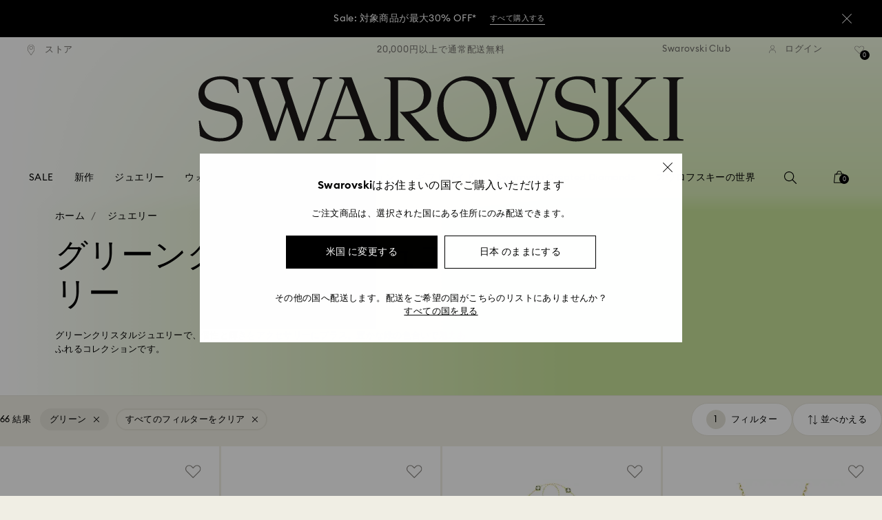

--- FILE ---
content_type: text/html;charset=UTF-8
request_url: https://www.swarovski.com/ja-JP/c-01/%E3%82%AB%E3%83%86%E3%82%B4%E3%83%AA%E3%83%BC/%E3%82%B8%E3%83%A5%E3%82%A8%E3%83%AA%E3%83%BC/f/consumer_color/color-green/?sort=price-desc&page=1&loadMore=true
body_size: 2000
content:
<div class="swa-product-tile-plp-wrapper">
  <div class="swa-product-tile-plp swa-product-tile-plp--ada">
    <a href="/ja-JP/p-M5720627/Millenia-エクステンダー-オクタゴンカット-グリーン-ゴールドトーン・プレーティング/?variantID=5720630" rel="noopener" data-gtm-product-id="M5720627"
       data-gtm-product-position="65"
       data-gtm-product-variant="5720630"
       data-gtm-product-price="5500.00"
       data-gtm-product-coupon=""
       data-gtm-product-secondId="5720630"
       data-gtm-product-listId="ジュエリー Category Faceted"
    >

      <div class="swa-product-tile-plp__top">
        <div class="swa-product-tile-plp__picture">
        <picture>
      <source srcset="https://asset.swarovski.com/images/$size_1200/t_swa103/b_rgb:ffffff,c_scale,dpr_1.0,f_auto,w_360/5720630_png/millenia-%E3%82%A8%E3%82%AF%E3%82%B9%E3%83%86%E3%83%B3%E3%83%80%E3%83%BC--%E3%82%AA%E3%82%AF%E3%82%BF%E3%82%B4%E3%83%B3%E3%82%AB%E3%83%83%E3%83%88--%E3%82%B0%E3%83%AA%E3%83%BC%E3%83%B3--%E3%82%B4%E3%83%BC%E3%83%AB%E3%83%89%E3%83%88%E3%83%BC%E3%83%B3%E3%83%BB%E3%83%97%E3%83%AC%E3%83%BC%E3%83%86%E3%82%A3%E3%83%B3%E3%82%B0-swarovski-5720630.png 1x,
                          https://asset.swarovski.com/images/$size_1200/t_swa103/b_rgb:ffffff,c_scale,dpr_2.0,f_auto,w_360/5720630_png/millenia-%E3%82%A8%E3%82%AF%E3%82%B9%E3%83%86%E3%83%B3%E3%83%80%E3%83%BC--%E3%82%AA%E3%82%AF%E3%82%BF%E3%82%B4%E3%83%B3%E3%82%AB%E3%83%83%E3%83%88--%E3%82%B0%E3%83%AA%E3%83%BC%E3%83%B3--%E3%82%B4%E3%83%BC%E3%83%AB%E3%83%89%E3%83%88%E3%83%BC%E3%83%B3%E3%83%BB%E3%83%97%E3%83%AC%E3%83%BC%E3%83%86%E3%82%A3%E3%83%B3%E3%82%B0-swarovski-5720630.png 2x,
                          https://asset.swarovski.com/images/$size_1200/t_swa103/b_rgb:ffffff,c_scale,dpr_3.0,f_auto,w_360/5720630_png/millenia-%E3%82%A8%E3%82%AF%E3%82%B9%E3%83%86%E3%83%B3%E3%83%80%E3%83%BC--%E3%82%AA%E3%82%AF%E3%82%BF%E3%82%B4%E3%83%B3%E3%82%AB%E3%83%83%E3%83%88--%E3%82%B0%E3%83%AA%E3%83%BC%E3%83%B3--%E3%82%B4%E3%83%BC%E3%83%AB%E3%83%89%E3%83%88%E3%83%BC%E3%83%B3%E3%83%BB%E3%83%97%E3%83%AC%E3%83%BC%E3%83%86%E3%82%A3%E3%83%B3%E3%82%B0-swarovski-5720630.png 3x"
              media="(min-width: 1450px)"/>
      <source srcset="https://asset.swarovski.com/images/$size_1200/t_swa103/b_rgb:ffffff,c_scale,dpr_1.0,f_auto,w_360/5720630_png/millenia-%E3%82%A8%E3%82%AF%E3%82%B9%E3%83%86%E3%83%B3%E3%83%80%E3%83%BC--%E3%82%AA%E3%82%AF%E3%82%BF%E3%82%B4%E3%83%B3%E3%82%AB%E3%83%83%E3%83%88--%E3%82%B0%E3%83%AA%E3%83%BC%E3%83%B3--%E3%82%B4%E3%83%BC%E3%83%AB%E3%83%89%E3%83%88%E3%83%BC%E3%83%B3%E3%83%BB%E3%83%97%E3%83%AC%E3%83%BC%E3%83%86%E3%82%A3%E3%83%B3%E3%82%B0-swarovski-5720630.png 1x,
                          https://asset.swarovski.com/images/$size_1200/t_swa103/b_rgb:ffffff,c_scale,dpr_2.0,f_auto,w_360/5720630_png/millenia-%E3%82%A8%E3%82%AF%E3%82%B9%E3%83%86%E3%83%B3%E3%83%80%E3%83%BC--%E3%82%AA%E3%82%AF%E3%82%BF%E3%82%B4%E3%83%B3%E3%82%AB%E3%83%83%E3%83%88--%E3%82%B0%E3%83%AA%E3%83%BC%E3%83%B3--%E3%82%B4%E3%83%BC%E3%83%AB%E3%83%89%E3%83%88%E3%83%BC%E3%83%B3%E3%83%BB%E3%83%97%E3%83%AC%E3%83%BC%E3%83%86%E3%82%A3%E3%83%B3%E3%82%B0-swarovski-5720630.png 2x,
                          https://asset.swarovski.com/images/$size_1200/t_swa103/b_rgb:ffffff,c_scale,dpr_3.0,f_auto,w_360/5720630_png/millenia-%E3%82%A8%E3%82%AF%E3%82%B9%E3%83%86%E3%83%B3%E3%83%80%E3%83%BC--%E3%82%AA%E3%82%AF%E3%82%BF%E3%82%B4%E3%83%B3%E3%82%AB%E3%83%83%E3%83%88--%E3%82%B0%E3%83%AA%E3%83%BC%E3%83%B3--%E3%82%B4%E3%83%BC%E3%83%AB%E3%83%89%E3%83%88%E3%83%BC%E3%83%B3%E3%83%BB%E3%83%97%E3%83%AC%E3%83%BC%E3%83%86%E3%82%A3%E3%83%B3%E3%82%B0-swarovski-5720630.png 3x"
              media="(min-width: 1025px)"/>
      <source srcset="https://asset.swarovski.com/images/$size_1200/t_swa103/b_rgb:ffffff,c_scale,dpr_1.0,f_auto,w_510/5720630_png/millenia-%E3%82%A8%E3%82%AF%E3%82%B9%E3%83%86%E3%83%B3%E3%83%80%E3%83%BC--%E3%82%AA%E3%82%AF%E3%82%BF%E3%82%B4%E3%83%B3%E3%82%AB%E3%83%83%E3%83%88--%E3%82%B0%E3%83%AA%E3%83%BC%E3%83%B3--%E3%82%B4%E3%83%BC%E3%83%AB%E3%83%89%E3%83%88%E3%83%BC%E3%83%B3%E3%83%BB%E3%83%97%E3%83%AC%E3%83%BC%E3%83%86%E3%82%A3%E3%83%B3%E3%82%B0-swarovski-5720630.png 1x,
                          https://asset.swarovski.com/images/$size_1200/t_swa103/b_rgb:ffffff,c_scale,dpr_2.0,f_auto,w_510/5720630_png/millenia-%E3%82%A8%E3%82%AF%E3%82%B9%E3%83%86%E3%83%B3%E3%83%80%E3%83%BC--%E3%82%AA%E3%82%AF%E3%82%BF%E3%82%B4%E3%83%B3%E3%82%AB%E3%83%83%E3%83%88--%E3%82%B0%E3%83%AA%E3%83%BC%E3%83%B3--%E3%82%B4%E3%83%BC%E3%83%AB%E3%83%89%E3%83%88%E3%83%BC%E3%83%B3%E3%83%BB%E3%83%97%E3%83%AC%E3%83%BC%E3%83%86%E3%82%A3%E3%83%B3%E3%82%B0-swarovski-5720630.png 2x,
                          https://asset.swarovski.com/images/$size_1200/t_swa103/b_rgb:ffffff,c_scale,dpr_3.0,f_auto,w_510/5720630_png/millenia-%E3%82%A8%E3%82%AF%E3%82%B9%E3%83%86%E3%83%B3%E3%83%80%E3%83%BC--%E3%82%AA%E3%82%AF%E3%82%BF%E3%82%B4%E3%83%B3%E3%82%AB%E3%83%83%E3%83%88--%E3%82%B0%E3%83%AA%E3%83%BC%E3%83%B3--%E3%82%B4%E3%83%BC%E3%83%AB%E3%83%89%E3%83%88%E3%83%BC%E3%83%B3%E3%83%BB%E3%83%97%E3%83%AC%E3%83%BC%E3%83%86%E3%82%A3%E3%83%B3%E3%82%B0-swarovski-5720630.png 3x"
              media="(min-width: 760px)"/>
      <source srcset="https://asset.swarovski.com/images/$size_1200/t_swa103/b_rgb:ffffff,c_scale,dpr_1.0,f_auto,w_186/5720630_png/millenia-%E3%82%A8%E3%82%AF%E3%82%B9%E3%83%86%E3%83%B3%E3%83%80%E3%83%BC--%E3%82%AA%E3%82%AF%E3%82%BF%E3%82%B4%E3%83%B3%E3%82%AB%E3%83%83%E3%83%88--%E3%82%B0%E3%83%AA%E3%83%BC%E3%83%B3--%E3%82%B4%E3%83%BC%E3%83%AB%E3%83%89%E3%83%88%E3%83%BC%E3%83%B3%E3%83%BB%E3%83%97%E3%83%AC%E3%83%BC%E3%83%86%E3%82%A3%E3%83%B3%E3%82%B0-swarovski-5720630.png 1x,
                          https://asset.swarovski.com/images/$size_1200/t_swa103/b_rgb:ffffff,c_scale,dpr_2.0,f_auto,w_186/5720630_png/millenia-%E3%82%A8%E3%82%AF%E3%82%B9%E3%83%86%E3%83%B3%E3%83%80%E3%83%BC--%E3%82%AA%E3%82%AF%E3%82%BF%E3%82%B4%E3%83%B3%E3%82%AB%E3%83%83%E3%83%88--%E3%82%B0%E3%83%AA%E3%83%BC%E3%83%B3--%E3%82%B4%E3%83%BC%E3%83%AB%E3%83%89%E3%83%88%E3%83%BC%E3%83%B3%E3%83%BB%E3%83%97%E3%83%AC%E3%83%BC%E3%83%86%E3%82%A3%E3%83%B3%E3%82%B0-swarovski-5720630.png 2x,
                          https://asset.swarovski.com/images/$size_1200/t_swa103/b_rgb:ffffff,c_scale,dpr_3.0,f_auto,w_186/5720630_png/millenia-%E3%82%A8%E3%82%AF%E3%82%B9%E3%83%86%E3%83%B3%E3%83%80%E3%83%BC--%E3%82%AA%E3%82%AF%E3%82%BF%E3%82%B4%E3%83%B3%E3%82%AB%E3%83%83%E3%83%88--%E3%82%B0%E3%83%AA%E3%83%BC%E3%83%B3--%E3%82%B4%E3%83%BC%E3%83%AB%E3%83%89%E3%83%88%E3%83%BC%E3%83%B3%E3%83%BB%E3%83%97%E3%83%AC%E3%83%BC%E3%83%86%E3%82%A3%E3%83%B3%E3%82%B0-swarovski-5720630.png 3x"
              media="(max-width: 759px)"/>

      <img loading="lazy"
                 src="https://asset.swarovski.com/images/$size_1200/t_swa103/b_rgb:ffffff,c_scale,dpr_2.0,f_auto,w_186/5720630_png/millenia-%E3%82%A8%E3%82%AF%E3%82%B9%E3%83%86%E3%83%B3%E3%83%80%E3%83%BC--%E3%82%AA%E3%82%AF%E3%82%BF%E3%82%B4%E3%83%B3%E3%82%AB%E3%83%83%E3%83%88--%E3%82%B0%E3%83%AA%E3%83%BC%E3%83%B3--%E3%82%B4%E3%83%BC%E3%83%AB%E3%83%89%E3%83%88%E3%83%BC%E3%83%B3%E3%83%BB%E3%83%97%E3%83%AC%E3%83%BC%E3%83%86%E3%82%A3%E3%83%B3%E3%82%B0-swarovski-5720630.png"
                 title="Millenia エクステンダー, オクタゴンカット, グリーン, ゴールドトーン・プレーティング - Swarovski, 5720630" alt="Millenia エクステンダー, オクタゴンカット, グリーン, ゴールドトーン・プレーティング - Swarovski, 5720630"
                 class="swa-product-tile-plp__image" width="360" height="360">
          </picture>
  </div>

        <div class="swa-product-tile-plp__labeled-flags">
          <div class="swa-flags js-swa-flags">
            <div class="swa-flags__labeled swa-flags__labeled--new">

    <span class="swa-flags__labeled__flag swa-flags__labeled__flag--new swa-product-sans--flag" style="background: #FFFFFF;border-color: #FFFFFF;border-color: #F0EEE4">
    5&nbsp;色</span>
</div>
</div>

        </div>
      </div>

      <div class="swa-product-tile-plp__information">

        <p>
          <span class="swa-product-tile-plp__information__title swa-product-sans--name">Millenia エクステンダー</span>
              <span class="swa-product-tile-plp__information__subtitle swa-product-sans--description">オクタゴンカット, グリーン, ゴールドトーン・プレーティング</span>
            </p>

        <div class="swa-product-tile-plp__information__price">
          <span class="swa-product-tile__information__price-current swa-product-sans--price">¥ 5,500</span>
    </div>

      </div>

    </a>
    <div class="swa-product-tile-plp__actions swa-product-tile-plp--ada__actions js-product-item-wish-list">
              








  





  <div class="swa-product-tile-plp__action-wishlist js-plp-action-wishlist">
    <form id="_5720630" data-product-code="5720630" class="js-product-wishlist-toggle-form" action="/ja-JP/wishlist/toggle" method="post">
      <input type="hidden" name="productCodePost" value="5720630"/>
      <input type="hidden" name="formPrefix" value=""/>
      
        <input type="hidden" id="forceAdd__5720630" name="forceAdd" value="true"/>
      
      <button id="toggleWishlistButton__5720630" class="swa-product-tile-plp__action-wishlist-btn">
        <img class="swa-product-tile-plp__action-wishlist-img js-swa-product-icons__wishlist__icon-inactive" src="https://asset.swarovski.com/logos/wishlist_grey.svg" alt="お気に入りリスト">
        <img class="swa-product-tile-plp__action-wishlist-selected-img js-swa-product-icons__wishlist__icon-active swa-hidden" src="https://asset.swarovski.com/logos/wishlist-filled_grey.svg" alt="Wishlist icon selected">
      </button>
    </form>
  </div>


</div>
  </div>
</div>
<div class="swa-product-tile-plp-wrapper">
  <div class="swa-product-tile-plp swa-product-tile-plp--ada">
    <a href="/ja-JP/p-M5655619/Numina-エクステンダー-グリーン-ゴールドトーン・プレーティング/?variantID=5655619" rel="noopener" data-gtm-product-id="M5655619"
       data-gtm-product-position="66"
       data-gtm-product-variant="5655619"
       data-gtm-product-price="3520.00"
       data-gtm-product-coupon=""
       data-gtm-product-secondId="5655619"
       data-gtm-product-listId="ジュエリー Category Faceted"
    >

      <div class="swa-product-tile-plp__top">
        <div class="swa-product-tile-plp__picture">
        <picture>
      <source srcset="https://asset.swarovski.com/images/$size_1200/t_swa103/b_rgb:ffffff,c_scale,dpr_1.0,f_auto,w_360/5655619_png/numina-%E3%82%A8%E3%82%AF%E3%82%B9%E3%83%86%E3%83%B3%E3%83%80%E3%83%BC--%E3%82%B0%E3%83%AA%E3%83%BC%E3%83%B3--%E3%82%B4%E3%83%BC%E3%83%AB%E3%83%89%E3%83%88%E3%83%BC%E3%83%B3%E3%83%BB%E3%83%97%E3%83%AC%E3%83%BC%E3%83%86%E3%82%A3%E3%83%B3%E3%82%B0-swarovski-5655619.png 1x,
                          https://asset.swarovski.com/images/$size_1200/t_swa103/b_rgb:ffffff,c_scale,dpr_2.0,f_auto,w_360/5655619_png/numina-%E3%82%A8%E3%82%AF%E3%82%B9%E3%83%86%E3%83%B3%E3%83%80%E3%83%BC--%E3%82%B0%E3%83%AA%E3%83%BC%E3%83%B3--%E3%82%B4%E3%83%BC%E3%83%AB%E3%83%89%E3%83%88%E3%83%BC%E3%83%B3%E3%83%BB%E3%83%97%E3%83%AC%E3%83%BC%E3%83%86%E3%82%A3%E3%83%B3%E3%82%B0-swarovski-5655619.png 2x,
                          https://asset.swarovski.com/images/$size_1200/t_swa103/b_rgb:ffffff,c_scale,dpr_3.0,f_auto,w_360/5655619_png/numina-%E3%82%A8%E3%82%AF%E3%82%B9%E3%83%86%E3%83%B3%E3%83%80%E3%83%BC--%E3%82%B0%E3%83%AA%E3%83%BC%E3%83%B3--%E3%82%B4%E3%83%BC%E3%83%AB%E3%83%89%E3%83%88%E3%83%BC%E3%83%B3%E3%83%BB%E3%83%97%E3%83%AC%E3%83%BC%E3%83%86%E3%82%A3%E3%83%B3%E3%82%B0-swarovski-5655619.png 3x"
              media="(min-width: 1450px)"/>
      <source srcset="https://asset.swarovski.com/images/$size_1200/t_swa103/b_rgb:ffffff,c_scale,dpr_1.0,f_auto,w_360/5655619_png/numina-%E3%82%A8%E3%82%AF%E3%82%B9%E3%83%86%E3%83%B3%E3%83%80%E3%83%BC--%E3%82%B0%E3%83%AA%E3%83%BC%E3%83%B3--%E3%82%B4%E3%83%BC%E3%83%AB%E3%83%89%E3%83%88%E3%83%BC%E3%83%B3%E3%83%BB%E3%83%97%E3%83%AC%E3%83%BC%E3%83%86%E3%82%A3%E3%83%B3%E3%82%B0-swarovski-5655619.png 1x,
                          https://asset.swarovski.com/images/$size_1200/t_swa103/b_rgb:ffffff,c_scale,dpr_2.0,f_auto,w_360/5655619_png/numina-%E3%82%A8%E3%82%AF%E3%82%B9%E3%83%86%E3%83%B3%E3%83%80%E3%83%BC--%E3%82%B0%E3%83%AA%E3%83%BC%E3%83%B3--%E3%82%B4%E3%83%BC%E3%83%AB%E3%83%89%E3%83%88%E3%83%BC%E3%83%B3%E3%83%BB%E3%83%97%E3%83%AC%E3%83%BC%E3%83%86%E3%82%A3%E3%83%B3%E3%82%B0-swarovski-5655619.png 2x,
                          https://asset.swarovski.com/images/$size_1200/t_swa103/b_rgb:ffffff,c_scale,dpr_3.0,f_auto,w_360/5655619_png/numina-%E3%82%A8%E3%82%AF%E3%82%B9%E3%83%86%E3%83%B3%E3%83%80%E3%83%BC--%E3%82%B0%E3%83%AA%E3%83%BC%E3%83%B3--%E3%82%B4%E3%83%BC%E3%83%AB%E3%83%89%E3%83%88%E3%83%BC%E3%83%B3%E3%83%BB%E3%83%97%E3%83%AC%E3%83%BC%E3%83%86%E3%82%A3%E3%83%B3%E3%82%B0-swarovski-5655619.png 3x"
              media="(min-width: 1025px)"/>
      <source srcset="https://asset.swarovski.com/images/$size_1200/t_swa103/b_rgb:ffffff,c_scale,dpr_1.0,f_auto,w_510/5655619_png/numina-%E3%82%A8%E3%82%AF%E3%82%B9%E3%83%86%E3%83%B3%E3%83%80%E3%83%BC--%E3%82%B0%E3%83%AA%E3%83%BC%E3%83%B3--%E3%82%B4%E3%83%BC%E3%83%AB%E3%83%89%E3%83%88%E3%83%BC%E3%83%B3%E3%83%BB%E3%83%97%E3%83%AC%E3%83%BC%E3%83%86%E3%82%A3%E3%83%B3%E3%82%B0-swarovski-5655619.png 1x,
                          https://asset.swarovski.com/images/$size_1200/t_swa103/b_rgb:ffffff,c_scale,dpr_2.0,f_auto,w_510/5655619_png/numina-%E3%82%A8%E3%82%AF%E3%82%B9%E3%83%86%E3%83%B3%E3%83%80%E3%83%BC--%E3%82%B0%E3%83%AA%E3%83%BC%E3%83%B3--%E3%82%B4%E3%83%BC%E3%83%AB%E3%83%89%E3%83%88%E3%83%BC%E3%83%B3%E3%83%BB%E3%83%97%E3%83%AC%E3%83%BC%E3%83%86%E3%82%A3%E3%83%B3%E3%82%B0-swarovski-5655619.png 2x,
                          https://asset.swarovski.com/images/$size_1200/t_swa103/b_rgb:ffffff,c_scale,dpr_3.0,f_auto,w_510/5655619_png/numina-%E3%82%A8%E3%82%AF%E3%82%B9%E3%83%86%E3%83%B3%E3%83%80%E3%83%BC--%E3%82%B0%E3%83%AA%E3%83%BC%E3%83%B3--%E3%82%B4%E3%83%BC%E3%83%AB%E3%83%89%E3%83%88%E3%83%BC%E3%83%B3%E3%83%BB%E3%83%97%E3%83%AC%E3%83%BC%E3%83%86%E3%82%A3%E3%83%B3%E3%82%B0-swarovski-5655619.png 3x"
              media="(min-width: 760px)"/>
      <source srcset="https://asset.swarovski.com/images/$size_1200/t_swa103/b_rgb:ffffff,c_scale,dpr_1.0,f_auto,w_186/5655619_png/numina-%E3%82%A8%E3%82%AF%E3%82%B9%E3%83%86%E3%83%B3%E3%83%80%E3%83%BC--%E3%82%B0%E3%83%AA%E3%83%BC%E3%83%B3--%E3%82%B4%E3%83%BC%E3%83%AB%E3%83%89%E3%83%88%E3%83%BC%E3%83%B3%E3%83%BB%E3%83%97%E3%83%AC%E3%83%BC%E3%83%86%E3%82%A3%E3%83%B3%E3%82%B0-swarovski-5655619.png 1x,
                          https://asset.swarovski.com/images/$size_1200/t_swa103/b_rgb:ffffff,c_scale,dpr_2.0,f_auto,w_186/5655619_png/numina-%E3%82%A8%E3%82%AF%E3%82%B9%E3%83%86%E3%83%B3%E3%83%80%E3%83%BC--%E3%82%B0%E3%83%AA%E3%83%BC%E3%83%B3--%E3%82%B4%E3%83%BC%E3%83%AB%E3%83%89%E3%83%88%E3%83%BC%E3%83%B3%E3%83%BB%E3%83%97%E3%83%AC%E3%83%BC%E3%83%86%E3%82%A3%E3%83%B3%E3%82%B0-swarovski-5655619.png 2x,
                          https://asset.swarovski.com/images/$size_1200/t_swa103/b_rgb:ffffff,c_scale,dpr_3.0,f_auto,w_186/5655619_png/numina-%E3%82%A8%E3%82%AF%E3%82%B9%E3%83%86%E3%83%B3%E3%83%80%E3%83%BC--%E3%82%B0%E3%83%AA%E3%83%BC%E3%83%B3--%E3%82%B4%E3%83%BC%E3%83%AB%E3%83%89%E3%83%88%E3%83%BC%E3%83%B3%E3%83%BB%E3%83%97%E3%83%AC%E3%83%BC%E3%83%86%E3%82%A3%E3%83%B3%E3%82%B0-swarovski-5655619.png 3x"
              media="(max-width: 759px)"/>

      <img loading="lazy"
                 src="https://asset.swarovski.com/images/$size_1200/t_swa103/b_rgb:ffffff,c_scale,dpr_2.0,f_auto,w_186/5655619_png/numina-%E3%82%A8%E3%82%AF%E3%82%B9%E3%83%86%E3%83%B3%E3%83%80%E3%83%BC--%E3%82%B0%E3%83%AA%E3%83%BC%E3%83%B3--%E3%82%B4%E3%83%BC%E3%83%AB%E3%83%89%E3%83%88%E3%83%BC%E3%83%B3%E3%83%BB%E3%83%97%E3%83%AC%E3%83%BC%E3%83%86%E3%82%A3%E3%83%B3%E3%82%B0-swarovski-5655619.png"
                 title="Numina エクステンダー, グリーン, ゴールドトーン・プレーティング - Swarovski, 5655619" alt="Numina エクステンダー, グリーン, ゴールドトーン・プレーティング - Swarovski, 5655619"
                 class="swa-product-tile-plp__image" width="360" height="360">
          </picture>
  </div>

        <div class="swa-product-tile-plp__labeled-flags">
          <div class="swa-flags js-swa-flags">
            <div class="swa-flags__labeled swa-flags__labeled--new">

    </div>
</div>

        </div>
      </div>

      <div class="swa-product-tile-plp__information">

        <p>
          <span class="swa-product-tile-plp__information__title swa-product-sans--name">Numina エクステンダー</span>
              <span class="swa-product-tile-plp__information__subtitle swa-product-sans--description">グリーン, ゴールドトーン・プレーティング</span>
            </p>

        <div class="swa-product-tile-plp__information__price">
          <span class="swa-product-tile__information__price-current swa-product-sans--price">¥ 3,520</span>
    </div>

      </div>

    </a>
    <div class="swa-product-tile-plp__actions swa-product-tile-plp--ada__actions js-product-item-wish-list">
              








  





  <div class="swa-product-tile-plp__action-wishlist js-plp-action-wishlist">
    <form id="_5655619" data-product-code="5655619" class="js-product-wishlist-toggle-form" action="/ja-JP/wishlist/toggle" method="post">
      <input type="hidden" name="productCodePost" value="5655619"/>
      <input type="hidden" name="formPrefix" value=""/>
      
        <input type="hidden" id="forceAdd__5655619" name="forceAdd" value="true"/>
      
      <button id="toggleWishlistButton__5655619" class="swa-product-tile-plp__action-wishlist-btn">
        <img class="swa-product-tile-plp__action-wishlist-img js-swa-product-icons__wishlist__icon-inactive" src="https://asset.swarovski.com/logos/wishlist_grey.svg" alt="お気に入りリスト">
        <img class="swa-product-tile-plp__action-wishlist-selected-img js-swa-product-icons__wishlist__icon-active swa-hidden" src="https://asset.swarovski.com/logos/wishlist-filled_grey.svg" alt="Wishlist icon selected">
      </button>
    </form>
  </div>


</div>
  </div>
</div>
<div class="js-load-more-available swa-hidden">
        <div class="swa-load-more-wrapper js-load-more-wrapper">
  <div class="swa-load-more">
    <div class="swa-load-more__description swa-label-sans--small">
       66件中66件の商品を表示しています</div>

    <div class="swa-load-more__bar">
      <progress value="66" max="66" class="swa-load-more__progress"></progress>
    </div>

    </div>
</div>
</div>
  